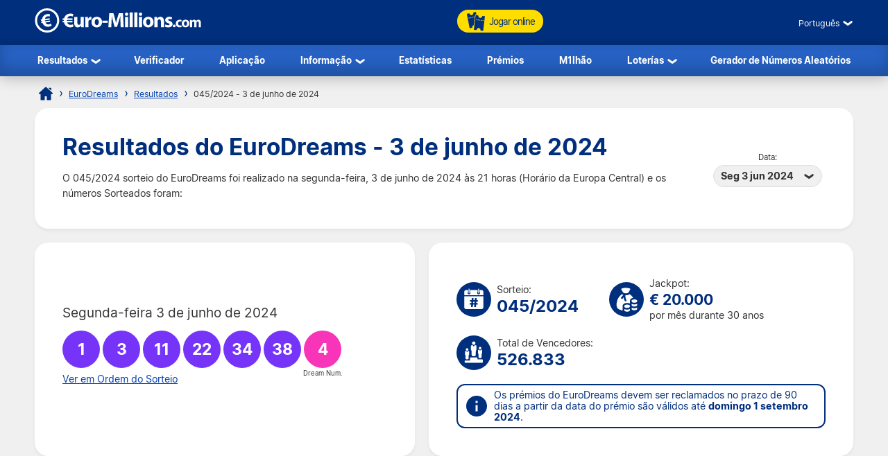

--- FILE ---
content_type: text/html; charset=utf-8
request_url: https://www.euro-millions.com/pt/eurodreams/resultados/03-06-2024
body_size: 10203
content:

<!DOCTYPE html>
<html lang="pt">
<head>

	<title>Resultados do EuroDreams: segunda-feira, 3 de junho de 2024</title>
	<meta http-equiv="Content-Type" content="text/html; charset=utf-8">
	<meta name="description" content="Veja o resultado do EuroDreams para segunda-feira, 3 de junho de 2024 com chave vencedora e prêmios. Número do Sorteio: 045/2024.">
	<meta name="keywords" content="resultados do eurodreams 03.06.2024, sorteio número 045/2024, 3 junho 2024">
	<meta name="author" content="Euro-Millions.com">
	<meta name="format-detection" content="telephone=no">
	<meta name="HandheldFriendly" content="True">
	<meta name="viewport" content="width=device-width, initial-scale=1">
	
	<link rel="alternate" hreflang="x-default" href="https://www.euro-millions.com/eurodreams/results/03-06-2024">
<link rel="alternate" hreflang="fr" href="https://www.euro-millions.com/fr/eurodreams/resultats/03-06-2024">
<link rel="alternate" hreflang="de" href="https://www.euro-millions.com/de/eurodreams/gewinnzahlen/03-06-2024">
<link rel="alternate" hreflang="pt" href="https://www.euro-millions.com/pt/eurodreams/resultados/03-06-2024">
<link rel="alternate" hreflang="es" href="https://www.euro-millions.com/es/eurodreams/resultados/03-06-2024">

	
	
		<meta property="og:title" content="Resultados do EuroDreams: segunda-feira, 3 de junho de 2024">
		<meta property="og:description" content="Veja o resultado do EuroDreams para segunda-feira, 3 de junho de 2024 com chave vencedora e prêmios. Número do Sorteio: 045/2024.">
		<meta property="og:type" content="website">
		<meta property="og:url" content="https://www.euro-millions.com/pt/eurodreams/resultados/03-06-2024">
		<meta property="og:site_name" content="EuroMillions">
		<meta property="og:image" content="https://www.euro-millions.com/images/facebook-shared-image.jpg">
		<meta property="fb:app_id" content="124973790926555">
		<meta property="fb:admins" content="100001278704026">
	
	
	<link rel="apple-touch-icon" href="/apple-touch-icon.png">
	<link rel="shortcut icon" type="image/x-icon" href="/favicon.ico">
	<link rel="preload" href="/fonts/inter-regular.woff2" as="font" crossorigin="anonymous">
	<link rel="preload" href="/fonts/inter-bold.woff2" as="font" crossorigin="anonymous">
	
	<style>
		@font-face {
			font-family: inter; font-weight: 400; font-style: normal; font-display: swap;
			src: url(/fonts/inter-regular.woff2) format("woff2"), url(/fonts/inter-regular.woff) format("woff"), url(/fonts/inter-regular.ttf) format("truetype");
		}
		@font-face {
			font-family: inter; font-weight: 500 700; font-style: normal; font-display: swap;
			src: url(/fonts/inter-bold.woff2) format("woff2"), url(/fonts/inter-bold.woff) format("woff"), url(/fonts/inter-bold.ttf) format("truetype");
		}
	</style>
	
	<link href="/css/style?v=osCudacpOTEu-p6hxGNkRJLlqUgcLwayJSpFeg9m2wY1" rel="stylesheet"/>

	
	
	<script>
		function addLoadEvent(e){var t=window.onload;if(typeof window.onload!="function"){window.onload=e}else{window.onload=function(){if(t){t()}e()}}};
		function addResizeEvent(e){var t=window.onresize;if(typeof window.onresize!="function"){window.onresize=e}else{window.onresize=function(){if(t){t()}e()}}};
	</script>
	
	<link rel="amphtml" href="https://www.euro-millions.com/amp/pt/eurodreams/resultados/03-06-2024">
<link rel="canonical" href="https://www.euro-millions.com/pt/eurodreams/resultados/03-06-2024">


	<script async src="https://www.googletagmanager.com/gtag/js?id=G-L4TC4TYLBM"></script>
	<script>
		window.dataLayer=window.dataLayer||[];
		function gtag(){dataLayer.push(arguments);}
		gtag('js',new Date());
		gtag('config','G-L4TC4TYLBM');
	</script>
	
	<script>addLoadEvent(function(){ setTimeout(function(){ document.getElementById("autoAds").src="https://pagead2.googlesyndication.com/pagead/js/adsbygoogle.js?client=ca-pub-1256563260643852"; }, 5000); });</script>
	<script async id="autoAds" crossorigin="anonymous"></script>
	
</head>

<body>

	
	
	<header>
	
		<div class="inner fx btwn acen">
		
			<div itemscope itemtype="http://schema.org/Organization" id="logo">
				<a itemprop="url" href="/pt/" title="EuroMillions">
					<img itemprop="logo" src="/images/layout/logo.svg" alt="Euro-Millions.com" width="240" height="35">
				</a>
			</div>
			
			<ul id="playNav">
				<li class="mobileXS"><a href="/pt/resultados" title="Resultados do Euromilhões"><img src="/images/icons/results.svg" alt="Icon">Resultados</a></li>
				<li class="mobileXS"><a href="/pt/verificador" title="Verificador do Euromilhões"><img src="/images/icons/checker.svg" alt="Icon">Verificador</a></li>
				<li class="tickets"><a href="/pt/jogar" title="Jogue no Euromilhões online"><img src="/images/icons/tickets-blue.svg" alt="Icon" class="spin">Jogar online</a></li>
			</ul>
			
			<div class="fx acen">
				

	 <div class="languages">
		<div class="current desktop">Português</div>
		<div class="current mobile">PT</div>
		<ul class="langs">
			
					<li><a href="/eurodreams/results/03-06-2024" title="View this page in English" class="en">English</a></li>
				
					<li><a href="/fr/eurodreams/resultats/03-06-2024" title="Voir cette page en français" class="fr">Français</a></li>
				
					<li class="grey" title="Diese Seite ist derzeit nicht verfügbar in Deutsch">Deutsch (AT)</li>
				
					<li class="grey" title="Diese Seite ist derzeit nicht verfügbar in Deutsch">Deutsch (CH)</li>
				
					<li><a href="/de/eurodreams/gewinnzahlen/03-06-2024" title="Sehen Sie diese Seite in Deutsch" class="de">Deutsch</a></li>
				
					<li><a href="/pt/eurodreams/resultados/03-06-2024" title="Leia esta página em Português" class="pt">Português</a></li>
				
					<li><a href="/es/eurodreams/resultados/03-06-2024" title="Ver esta página en español" class="es">Español</a></li>
				
					<li class="grey" title="Pagina non disponibile in italiano">Italiano</li>
				
					<li class="grey" title="Sidan inte tillgänglig på svenska">Svenska</li>
				
					<li class="grey" title="Эта страница не доступна на русском языке">Русский</li>
				
					<li class="grey" title="Strona nie jest dostepna w jezyku polskim">Polski</li>
				
					<li class="grey" title="在中国的页不可用">中文</li>
				
					<li class="grey" title="This page is not available in Arabic">العربية</li>
				
					<li class="grey" title="Această pagină nu este disponibilă în limba română">Română</li>
				
		</ul>
	</div>
	

				<div id="menuOpen"><span>&#9776;</span></div>
			</div>
			
		</div>
		
		<nav>
			<ul class="inner">
				<li class="sub">
					<a href="/pt/resultados" title="Resultados do Euromilhões">Resultados</a>
					<span class="openSub mobile">+</span>
					<ul>
						<li><a href="/pt/resultados/06-01-2026" title="Último resultado Euromilhões">O Último Resultado</a></li>
						 
							<li><a href="/pt/millionaire-maker" title="EuroMillions Rifa Milionária">UK Rifa Milionária</a></li>
						
						<li><a href="/pt/eurojackpot/resultados" title="Último resultado Eurojackpot">Resultados do Eurojackpot</a></li>
						<li><a href="/pt/eurodreams/resultados" title="Últimos resultados da EuroDreams">Resultados da EuroDreams</a></li>
					</ul>
				</li>
				<li><a href="/pt/verificador" title="Verificador do Euromilhões">Verificador</a></li>
				<li><a href="/pt/app" title="Aplicação da Lotaria do Euromilhões">Aplicação</a></li> 
				<li class="sub">
					<a href="/pt/informacao" title="Informação">Informação</a>
					<span class="openSub mobile">+</span>
					<ul>
						<li><a href="/pt/como-jogar" title="Como jogar no Euromilhões">Como jogar no Euromilhões</a></li>
						<li><a href="/pt/faqs" title="FAQ Euromilhões">FAQ</a></li>
						<li><a href="/pt/contacto" title="Contactar o Euro-Millions.com">Contactar</a></li>
					</ul>
				</li>
				<li><a href="/pt/estatisticas" title="Estatísticas do Euromilhões">Estatísticas</a></li>
				<li><a href="/pt/premios" title="Prémios do Euromilhões">Prémios</a></li>
				<li><a href="/pt/m1lhao" title="Sorteio do M1lhão">M1lhão</a></li>
				<li class="sub">
					<a href="#" class="no-link">Loterías</a>
					<span class="openSub mobile">+</span>
					<ul>
						<li><a href="/pt/eurojackpot" title="Eurojackpot">Eurojackpot</a></li>
						<li><a href="/pt/eurodreams" title="EuroDreams">EuroDreams</a></li>
						<li><a href="/pt/totoloto" title="Totoloto">Totoloto</a></li>
						<li><a href="/pt/loto-francesa" title="Loto francês">Loto francês</a></li>
					</ul>
				</li>
				<li><a href="/pt/gerador" title="Gerador Aleatório de Números do Euromilhões">Gerador de Números Aleatórios</a></li>
			</ul>
		</nav>
			
	</header>
	
	<div id="main">
	

<div id="content">

	<ol id="breadcrumb" itemscope itemtype="http://schema.org/BreadcrumbList"> 
		<li itemprop="itemListElement" itemscope itemtype="http://schema.org/ListItem"><a href="/pt/" title="Euromilhões" itemprop="item"><span itemprop="name">Página inicial</span></a><meta itemprop="position" content="1"></li>
		<li itemprop="itemListElement" itemscope itemtype="http://schema.org/ListItem"><a href="/pt/eurodreams" title="EuroDreams" itemprop="item"><span itemprop="name">EuroDreams</span></a><meta itemprop="position" content="2"></li> 
		<li itemprop="itemListElement" itemscope itemtype="http://schema.org/ListItem"><a href="/pt/eurodreams/resultados" title="Resultados do EuroDreams" itemprop="item"><span itemprop="name">Resultados</span></a><meta itemprop="position" content="3"></li> 
		<li>045/2024 - 3 de junho de 2024</li>
	</ol>
	
	<div class="box">
	
		<div class="fx btwn acen wrapSM">
			<div>
				<h1>Resultados do EuroDreams - 3 de junho de 2024</h1>
				<p style="padding-right: 10px;">
					
						O 045/2024 sorteio do EuroDreams foi realizado na segunda-feira, 3 de junho de 2024 às 21 horas  (Horário da Europa Central) e os números Sorteados foram:
					
				</p>
			</div>
			
				<div class="nowrap centred smFull" style="padding: 5px;">
					<span style="font-size: 0.8em;">Data:</span><br>
					<div class="dropdown">
						<span>Seg 3 jun 2024</span>
						<ul>
							
								<li><a href="/pt/eurodreams/resultados/05-01-2026" title="Mais detalhes do Premiação do sorteio de 5 de janeiro de 2026">Seg 5 jan 2026</a></li>
							
								<li><a href="/pt/eurodreams/resultados/01-01-2026" title="Mais detalhes do Premiação do sorteio de 1 de janeiro de 2026">Qui 1 jan 2026</a></li>
							
								<li><a href="/pt/eurodreams/resultados/29-12-2025" title="Mais detalhes do Premiação do sorteio de 29 de dezembro de 2025">Seg 29 dez 2025</a></li>
							
								<li><a href="/pt/eurodreams/resultados/25-12-2025" title="Mais detalhes do Premiação do sorteio de 25 de dezembro de 2025">Qui 25 dez 2025</a></li>
							
								<li><a href="/pt/eurodreams/resultados/22-12-2025" title="Mais detalhes do Premiação do sorteio de 22 de dezembro de 2025">Seg 22 dez 2025</a></li>
							
								<li><a href="/pt/eurodreams/resultados/18-12-2025" title="Mais detalhes do Premiação do sorteio de 18 de dezembro de 2025">Qui 18 dez 2025</a></li>
							
								<li><a href="/pt/eurodreams/resultados/15-12-2025" title="Mais detalhes do Premiação do sorteio de 15 de dezembro de 2025">Seg 15 dez 2025</a></li>
							
								<li><a href="/pt/eurodreams/resultados/11-12-2025" title="Mais detalhes do Premiação do sorteio de 11 de dezembro de 2025">Qui 11 dez 2025</a></li>
							
								<li><a href="/pt/eurodreams/resultados/08-12-2025" title="Mais detalhes do Premiação do sorteio de 8 de dezembro de 2025">Seg 8 dez 2025</a></li>
							
								<li><a href="/pt/eurodreams/resultados/04-12-2025" title="Mais detalhes do Premiação do sorteio de 4 de dezembro de 2025">Qui 4 dez 2025</a></li>
							
								<li><a href="/pt/eurodreams/resultados/01-12-2025" title="Mais detalhes do Premiação do sorteio de 1 de dezembro de 2025">Seg 1 dez 2025</a></li>
							
								<li><a href="/pt/eurodreams/resultados/27-11-2025" title="Mais detalhes do Premiação do sorteio de 27 de novembro de 2025">Qui 27 nov 2025</a></li>
							
								<li><a href="/pt/eurodreams/resultados/24-11-2025" title="Mais detalhes do Premiação do sorteio de 24 de novembro de 2025">Seg 24 nov 2025</a></li>
							
								<li><a href="/pt/eurodreams/resultados/20-11-2025" title="Mais detalhes do Premiação do sorteio de 20 de novembro de 2025">Qui 20 nov 2025</a></li>
							
								<li><a href="/pt/eurodreams/resultados/17-11-2025" title="Mais detalhes do Premiação do sorteio de 17 de novembro de 2025">Seg 17 nov 2025</a></li>
							
								<li><a href="/pt/eurodreams/resultados/13-11-2025" title="Mais detalhes do Premiação do sorteio de 13 de novembro de 2025">Qui 13 nov 2025</a></li>
							
								<li><a href="/pt/eurodreams/resultados/10-11-2025" title="Mais detalhes do Premiação do sorteio de 10 de novembro de 2025">Seg 10 nov 2025</a></li>
							
						</ul>
					</div>
				</div>
			
		</div>
		
	</div>
	
	
	
	<div class="fx btwn wrapSM">
	
		<div class="box half fx col jcen">	
		
			<div class="resultInfo">
				
				<div class="h3" style="color: #333; font-weight: 400;">Segunda-feira 3 de junho de 2024</div>
				
				<ul class="balls" id="ballsAscending">
					
						<li class="resultBall eurodreams ball">1</li>
					
						<li class="resultBall eurodreams ball">3</li>
					
						<li class="resultBall eurodreams ball">11</li>
					
						<li class="resultBall eurodreams ball">22</li>
					
						<li class="resultBall eurodreams ball">34</li>
					
						<li class="resultBall eurodreams ball">38</li>
					
						<li class="resultBall eurodreams dream-number">4</li>
					
				</ul>
		
				
	
					<ul class="balls" id="ballsDrawn" style="display:none">
						
							<li class="resultBall eurodreams ball">22</li>
						
							<li class="resultBall eurodreams ball">1</li>
						
							<li class="resultBall eurodreams ball">38</li>
						
							<li class="resultBall eurodreams ball">3</li>
						
							<li class="resultBall eurodreams ball">11</li>
						
							<li class="resultBall eurodreams ball">34</li>
						
							<li class="resultBall eurodreams dream-number">4</li>
						
					</ul>
					
					<script>
						function BallOrder(obj) {
							if (!obj.drawn) {
								document.getElementById("ballsAscending").style.display = "none";
								document.getElementById("ballsDrawn").style.display = "";
								obj.innerHTML = "Ver em Ordem Ascendente";
								if (window.ga) ga("send","event","Button","Individual Results","Display in ascending order");
								obj.drawn = true;
							} else {
								document.getElementById("ballsAscending").style.display = "";
								document.getElementById("ballsDrawn").style.display = "none";
								obj.innerHTML = "Ver em Ordem do Sorteio";
								if (window.ga) ga("send","event","Button","Individual Results","Display in drawn order");
								obj.drawn = false;
							}
						}
					</script>
				
					
						<a href="javascript:void(0)" onclick="BallOrder(this)" id="BallOrderLink" style="display: block; padding-bottom: 10px;">Ver em Ordem do Sorteio</a>
					
			
			</div>
			
		</div>
			
		
		
		<div class="box halfPlus">
		
			<div class="drawInfo">
		
				<div class="fx wrapSM">

					
						<div class="fx acen dInfo">
							<img src="/images/icons/draw-number.svg" alt="Icon" width="50" height="50" style="margin-right: 8px;">
							<div>
								Sorteio:
								<div class="title2">045/2024</div>
							</div>
						</div>
					
						<div class="fx acen dInfo">
							<img src="/images/icons/jackpot.svg" alt="Icon" width="50" height="50" style="margin-right: 8px;">
							<div>
								Jackpot:
								<div class="title2" style="font-size: 1.5em;">&euro; 20.000</div>
								por mês durante 30 anos
							</div>
						</div>
					
				
				</div>
			
				<div class="fx wrapSM">
				
					
						<div class="fx acen dInfo">
							<img src="/images/icons/total-winners.svg" alt="Icon" width="50" height="50" style="margin-right: 8px;">
							<div>
								Total de Vencedores:
								<div class="title2">526.833</div>
							</div>
						</div>
					
				
				</div>
		
				<div class="info" style="margin: 10px 0 0;">
					<span>Os prémios do EuroDreams devem ser reclamados no prazo de 90 dias  a partir da data do prémio são válidos até <strong>domingo 1 setembro 2024</strong>.</span>
				</div>
			
			</div>
			
		</div>
		
	</div>
	
	
	
	
		<div class="box">
	
			

				<div class="fx btwn acen wrapSM">
					<h2 style="margin-bottom: 0;">Distribuição dos preços</h2>
					<div class="nowrap" style="padding: 10px 0;">
						<span style="font-size: 0.8em;">País:</span>
						<div class="dropdown">
							<span>
								
									<img src="/images/flags/eu.svg" alt="Flag" width="28" height="28" loading="lazy">
									Total
								
							</span>
							<ul class="tabs">
								
									<li>
										<a href="#PrizeAT">
											<img src="/images/flags/at.svg" alt="Flag" width="28" height="28" loading="lazy"> Áustria
										</a>
									</li>
								
									<li>
										<a href="#PrizeBE">
											<img src="/images/flags/be.svg" alt="Flag" width="28" height="28" loading="lazy"> Bélgica
										</a>
									</li>
								
									<li>
										<a href="#PrizeES">
											<img src="/images/flags/es.svg" alt="Flag" width="28" height="28" loading="lazy"> Espanha
										</a>
									</li>
								
									<li>
										<a href="#PrizeFR">
											<img src="/images/flags/fr.svg" alt="Flag" width="28" height="28" loading="lazy"> França
										</a>
									</li>
								
									<li>
										<a href="#PrizeIE">
											<img src="/images/flags/ie.svg" alt="Flag" width="28" height="28" loading="lazy"> Irlanda
										</a>
									</li>
								
									<li>
										<a href="#PrizeLU">
											<img src="/images/flags/lu.svg" alt="Flag" width="28" height="28" loading="lazy"> Luxemburgo
										</a>
									</li>
								
									<li>
										<a href="#PrizePT">
											<img src="/images/flags/pt.svg" alt="Flag" width="28" height="28" loading="lazy"> Portugal
										</a>
									</li>
								
									<li>
										<a href="#PrizeCH">
											<img src="/images/flags/ch.svg" alt="Flag" width="28" height="28" loading="lazy"> Suíça
										</a>
									</li>
								
									<li>
										<a href="#PrizeTotals" class="active">
											<img src="/images/flags/eu.svg" alt="Flag" width="28" height="28" loading="lazy"> Total
										</a>
									</li>
								
							</ul>
						</div>
					</div>
				</div>
			
			
			
				<div id="PrizeFR">
				
					

						<table class="breakdown mobFormat">
							<thead>
								<tr>
									<th>Números Combinados</th>
									<th class="righty">Prémio Por Vencedor</th>
									
										<th class="righty">Vencedores Franceses</th>
									
										<th class="righty">Valor Disponível do Prémio</th>
									
									<th class="righty">Total de Vencedores</th>
								</tr>
							</thead>
							<tbody>
								
									<tr>
										<td data-title="Números Combinados" class="colour">
											<span class="prizeName"><span class="eurodreams-ball">6 </span> + <span class="eurodreams-dream-number">1</span></span></span>
										</td>
										<td data-title="Prémio Por Vencedor" class="righty">
											&euro; 20.000,00
											
												<br><span style="font-size: 0.8em;">por mês durante 30 anos</span>
											
										</td>
										
											<td data-title="Vencedores Franceses" class="righty">
												0
												
											</td>
										
											<td data-title="Valor Disponível do Prémio" class="righty">
												&euro; 0,00
												
											</td>
										
										<td data-title="Total de Vencedores" class="righty">
											0
											
										</td>
									</tr>
								
									<tr>
										<td data-title="Números Combinados" class="colour">
											<span class="prizeName"><span class="eurodreams-ball">6</span></span>
										</td>
										<td data-title="Prémio Por Vencedor" class="righty">
											&euro; 2.000,00
											
												<br><span style="font-size: 0.8em;">por mês durante 5 anos</span>
											
										</td>
										
											<td data-title="Vencedores Franceses" class="righty">
												0
												
											</td>
										
											<td data-title="Valor Disponível do Prémio" class="righty">
												&euro; 0,00
												
											</td>
										
										<td data-title="Total de Vencedores" class="righty">
											0
											
										</td>
									</tr>
								
									<tr>
										<td data-title="Números Combinados" class="colour">
											<span class="prizeName"><span class="eurodreams-ball">5</span></span>
										</td>
										<td data-title="Prémio Por Vencedor" class="righty">
											&euro; 111,70
											
										</td>
										
											<td data-title="Vencedores Franceses" class="righty">
												40
												
											</td>
										
											<td data-title="Valor Disponível do Prémio" class="righty">
												&euro; 4.468,00
												
											</td>
										
										<td data-title="Total de Vencedores" class="righty">
											137
											
										</td>
									</tr>
								
									<tr>
										<td data-title="Números Combinados" class="colour">
											<span class="prizeName"><span class="eurodreams-ball">4</span></span>
										</td>
										<td data-title="Prémio Por Vencedor" class="righty">
											&euro; 47,30
											
										</td>
										
											<td data-title="Vencedores Franceses" class="righty">
												1.160
												
											</td>
										
											<td data-title="Valor Disponível do Prémio" class="righty">
												&euro; 54.868,00
												
											</td>
										
										<td data-title="Total de Vencedores" class="righty">
											5.192
											
										</td>
									</tr>
								
									<tr>
										<td data-title="Números Combinados" class="colour">
											<span class="prizeName"><span class="eurodreams-ball">3</span></span>
										</td>
										<td data-title="Prémio Por Vencedor" class="righty">
											&euro; 6,00
											
										</td>
										
											<td data-title="Vencedores Franceses" class="righty">
												23.979
												
											</td>
										
											<td data-title="Valor Disponível do Prémio" class="righty">
												&euro; 143.874,00
												
											</td>
										
										<td data-title="Total de Vencedores" class="righty">
											75.196
											
										</td>
									</tr>
								
									<tr>
										<td data-title="Números Combinados" class="colour">
											<span class="prizeName"><span class="eurodreams-ball">2</span></span>
										</td>
										<td data-title="Prémio Por Vencedor" class="righty">
											&euro; 2,50
											
										</td>
										
											<td data-title="Vencedores Franceses" class="righty">
												142.299
												
											</td>
										
											<td data-title="Valor Disponível do Prémio" class="righty">
												&euro; 355.747,50
												
											</td>
										
										<td data-title="Total de Vencedores" class="righty">
											446.308
											
										</td>
									</tr>
								
									<tr class="totals">
										<td data-title="Números Combinados" class="colour">
											<span class="prizeName">Totals</span>
										</td>
										<td data-title="Prémio Por Vencedor" class="righty">
											
												-
											
										</td>
										
											<td data-title="Vencedores Franceses" class="righty">
												167.478
												
											</td>
										
											<td data-title="Valor Disponível do Prémio" class="righty">
												&euro; 558.957,50
												
											</td>
										
										<td data-title="Total de Vencedores" class="righty">
											526.833
												
										</td>
									</tr>
								
							</tbody>
						</table>
					
					
				
				</div>
			
			
			
				<div id="PrizeES">
				
					

						<table class="breakdown mobFormat">
							<thead>
								<tr>
									<th>Números Combinados</th>
									<th class="righty">Prémio Por Vencedor</th>
									
										<th class="righty">Vencedores Espanhóis</th>
									
										<th class="righty">Valor Disponível do Prémio</th>
									
									<th class="righty">Total de Vencedores</th>
								</tr>
							</thead>
							<tbody>
								
									<tr>
										<td data-title="Números Combinados" class="colour">
											<span class="prizeName"><span class="eurodreams-ball">6 </span> + <span class="eurodreams-dream-number">1</span></span></span>
										</td>
										<td data-title="Prémio Por Vencedor" class="righty">
											&euro; 20.000,00
											
												<br><span style="font-size: 0.8em;">por mês durante 30 anos</span>
											
										</td>
										
											<td data-title="Vencedores Espanhóis" class="righty">
												0
												
											</td>
										
											<td data-title="Valor Disponível do Prémio" class="righty">
												&euro; 0,00
												
											</td>
										
										<td data-title="Total de Vencedores" class="righty">
											0
											
										</td>
									</tr>
								
									<tr>
										<td data-title="Números Combinados" class="colour">
											<span class="prizeName"><span class="eurodreams-ball">6</span></span>
										</td>
										<td data-title="Prémio Por Vencedor" class="righty">
											&euro; 2.000,00
											
												<br><span style="font-size: 0.8em;">por mês durante 5 anos</span>
											
										</td>
										
											<td data-title="Vencedores Espanhóis" class="righty">
												0
												
											</td>
										
											<td data-title="Valor Disponível do Prémio" class="righty">
												&euro; 0,00
												
											</td>
										
										<td data-title="Total de Vencedores" class="righty">
											0
											
										</td>
									</tr>
								
									<tr>
										<td data-title="Números Combinados" class="colour">
											<span class="prizeName"><span class="eurodreams-ball">5</span></span>
										</td>
										<td data-title="Prémio Por Vencedor" class="righty">
											&euro; 111,71
											
										</td>
										
											<td data-title="Vencedores Espanhóis" class="righty">
												28
												
											</td>
										
											<td data-title="Valor Disponível do Prémio" class="righty">
												&euro; 3.127,88
												
											</td>
										
										<td data-title="Total de Vencedores" class="righty">
											137
											
										</td>
									</tr>
								
									<tr>
										<td data-title="Números Combinados" class="colour">
											<span class="prizeName"><span class="eurodreams-ball">4</span></span>
										</td>
										<td data-title="Prémio Por Vencedor" class="righty">
											&euro; 47,38
											
										</td>
										
											<td data-title="Vencedores Espanhóis" class="righty">
												1.035
												
											</td>
										
											<td data-title="Valor Disponível do Prémio" class="righty">
												&euro; 49.038,30
												
											</td>
										
										<td data-title="Total de Vencedores" class="righty">
											5.192
											
										</td>
									</tr>
								
									<tr>
										<td data-title="Números Combinados" class="colour">
											<span class="prizeName"><span class="eurodreams-ball">3</span></span>
										</td>
										<td data-title="Prémio Por Vencedor" class="righty">
											&euro; 6,08
											
										</td>
										
											<td data-title="Vencedores Espanhóis" class="righty">
												16.004
												
											</td>
										
											<td data-title="Valor Disponível do Prémio" class="righty">
												&euro; 97.304,32
												
											</td>
										
										<td data-title="Total de Vencedores" class="righty">
											75.196
											
										</td>
									</tr>
								
									<tr>
										<td data-title="Números Combinados" class="colour">
											<span class="prizeName"><span class="eurodreams-ball">2</span></span>
										</td>
										<td data-title="Prémio Por Vencedor" class="righty">
											&euro; 2,50
											
										</td>
										
											<td data-title="Vencedores Espanhóis" class="righty">
												95.730
												
											</td>
										
											<td data-title="Valor Disponível do Prémio" class="righty">
												&euro; 239.325,00
												
											</td>
										
										<td data-title="Total de Vencedores" class="righty">
											446.308
											
										</td>
									</tr>
								
									<tr class="totals">
										<td data-title="Números Combinados" class="colour">
											<span class="prizeName">Totals</span>
										</td>
										<td data-title="Prémio Por Vencedor" class="righty">
											
												-
											
										</td>
										
											<td data-title="Vencedores Espanhóis" class="righty">
												112.797
												
											</td>
										
											<td data-title="Valor Disponível do Prémio" class="righty">
												&euro; 388.795,50
												
											</td>
										
										<td data-title="Total de Vencedores" class="righty">
											526.833
											
										</td>
									</tr>
								
							</tbody>
						</table>
					
					
				
				</div>
			
			
			
				<div id="PrizeIE">
				
					

						<table class="breakdown mobFormat">
							<thead>
								<tr>
									<th>Números Combinados</th>
									<th class="righty">Prémio Por Vencedor</th>
									
										<th class="righty">Vencedores Irlandeses</th>
									
										<th class="righty">Valor Disponível do Prémio</th>
									
									<th class="righty">Total de Vencedores</th>
								</tr>
							</thead>
							<tbody>
								
									<tr>
										<td data-title="Números Combinados" class="colour">
											<span class="prizeName"><span class="eurodreams-ball">6 </span> + <span class="eurodreams-dream-number">1</span></span></span>
										</td>
										<td data-title="Prémio Por Vencedor" class="righty">
											&euro; 20.000,00
											
												<br><span style="font-size: 0.8em;">por mês durante 30 anos</span>
											
										</td>
										
											<td data-title="Vencedores Irlandeses" class="righty">
												0
												
											</td>
										
											<td data-title="Valor Disponível do Prémio" class="righty">
												&euro; 0,00
												
											</td>
										
										<td data-title="Total de Vencedores" class="righty">
											0
											
										</td>
									</tr>
								
									<tr>
										<td data-title="Números Combinados" class="colour">
											<span class="prizeName"><span class="eurodreams-ball">6</span></span>
										</td>
										<td data-title="Prémio Por Vencedor" class="righty">
											&euro; 2.000,00
											
												<br><span style="font-size: 0.8em;">por mês durante 5 anos</span>
											
										</td>
										
											<td data-title="Vencedores Irlandeses" class="righty">
												0
												
											</td>
										
											<td data-title="Valor Disponível do Prémio" class="righty">
												&euro; 0,00
												
											</td>
										
										<td data-title="Total de Vencedores" class="righty">
											0
											
										</td>
									</tr>
								
									<tr>
										<td data-title="Números Combinados" class="colour">
											<span class="prizeName"><span class="eurodreams-ball">5</span></span>
										</td>
										<td data-title="Prémio Por Vencedor" class="righty">
											&euro; 112,00
											
										</td>
										
											<td data-title="Vencedores Irlandeses" class="righty">
												8
												
											</td>
										
											<td data-title="Valor Disponível do Prémio" class="righty">
												&euro; 896,00
												
											</td>
										
										<td data-title="Total de Vencedores" class="righty">
											137
											
										</td>
									</tr>
								
									<tr>
										<td data-title="Números Combinados" class="colour">
											<span class="prizeName"><span class="eurodreams-ball">4</span></span>
										</td>
										<td data-title="Prémio Por Vencedor" class="righty">
											&euro; 47,00
											
										</td>
										
											<td data-title="Vencedores Irlandeses" class="righty">
												329
												
											</td>
										
											<td data-title="Valor Disponível do Prémio" class="righty">
												&euro; 15.463,00
												
											</td>
										
										<td data-title="Total de Vencedores" class="righty">
											5.192
											
										</td>
									</tr>
								
									<tr>
										<td data-title="Números Combinados" class="colour">
											<span class="prizeName"><span class="eurodreams-ball">3</span></span>
										</td>
										<td data-title="Prémio Por Vencedor" class="righty">
											&euro; 6,00
											
										</td>
										
											<td data-title="Vencedores Irlandeses" class="righty">
												4.256
												
											</td>
										
											<td data-title="Valor Disponível do Prémio" class="righty">
												&euro; 25.536,00
												
											</td>
										
										<td data-title="Total de Vencedores" class="righty">
											75.196
											
										</td>
									</tr>
								
									<tr>
										<td data-title="Números Combinados" class="colour">
											<span class="prizeName"><span class="eurodreams-ball">2</span></span>
										</td>
										<td data-title="Prémio Por Vencedor" class="righty">
											&euro; 2,50
											
										</td>
										
											<td data-title="Vencedores Irlandeses" class="righty">
												25.029
												
											</td>
										
											<td data-title="Valor Disponível do Prémio" class="righty">
												&euro; 62.572,50
												
											</td>
										
										<td data-title="Total de Vencedores" class="righty">
											446.308
											
										</td>
									</tr>
								
									<tr class="totals">
										<td data-title="Números Combinados" class="colour">
											<span class="prizeName">Totals</span>
										</td>
										<td data-title="Prémio Por Vencedor" class="righty">
											
												-
											
										</td>
										
											<td data-title="Vencedores Irlandeses" class="righty">
												29.622
												
											</td>
										
											<td data-title="Valor Disponível do Prémio" class="righty">
												&euro; 104.467,50
												
											</td>
										
										<td data-title="Total de Vencedores" class="righty">
											526.833
											
										</td>
									</tr>
								
							</tbody>
						</table>
					
					
				
				</div>
			
			
			
				<div id="PrizePT">
				
					

						<table class="breakdown mobFormat">
							<thead>
								<tr>
									<th>Números Combinados</th>
									<th class="righty">Prémio Por Vencedor</th>
									
										<th class="righty">Vencedores Portugueses</th>
									
										<th class="righty">Valor Disponível do Prémio</th>
									
									<th class="righty">Total de Vencedores</th>
								</tr>
							</thead>
							<tbody>
								
									<tr>
										<td data-title="Números Combinados" class="colour">
											<span class="prizeName"><span class="eurodreams-ball">6 </span> + <span class="eurodreams-dream-number">1</span></span></span>
										</td>
										<td data-title="Prémio Por Vencedor" class="righty">
											&euro; 20.000,00
											
												<br><span style="font-size: 0.8em;">por mês durante 30 anos</span>
											
										</td>
										
											<td data-title="Vencedores Portugueses" class="righty">
												0
												
											</td>
										
											<td data-title="Valor Disponível do Prémio" class="righty">
												&euro; 0,00
												
											</td>
										
										<td data-title="Total de Vencedores" class="righty">
											0
											
										</td>
									</tr>
								
									<tr>
										<td data-title="Números Combinados" class="colour">
											<span class="prizeName"><span class="eurodreams-ball">6</span></span>
										</td>
										<td data-title="Prémio Por Vencedor" class="righty">
											&euro; 2.000,00
											
												<br><span style="font-size: 0.8em;">por mês durante 5 anos</span>
											
										</td>
										
											<td data-title="Vencedores Portugueses" class="righty">
												0
												
											</td>
										
											<td data-title="Valor Disponível do Prémio" class="righty">
												&euro; 0,00
												
											</td>
										
										<td data-title="Total de Vencedores" class="righty">
											0
											
										</td>
									</tr>
								
									<tr>
										<td data-title="Números Combinados" class="colour">
											<span class="prizeName"><span class="eurodreams-ball">5</span></span>
										</td>
										<td data-title="Prémio Por Vencedor" class="righty">
											&euro; 111,71
											
										</td>
										
											<td data-title="Vencedores Portugueses" class="righty">
												27
												
											</td>
										
											<td data-title="Valor Disponível do Prémio" class="righty">
												&euro; 3.016,17
												
											</td>
										
										<td data-title="Total de Vencedores" class="righty">
											137
											
										</td>
									</tr>
								
									<tr>
										<td data-title="Números Combinados" class="colour">
											<span class="prizeName"><span class="eurodreams-ball">4</span></span>
										</td>
										<td data-title="Prémio Por Vencedor" class="righty">
											&euro; 47,38
											
										</td>
										
											<td data-title="Vencedores Portugueses" class="righty">
												831
												
											</td>
										
											<td data-title="Valor Disponível do Prémio" class="righty">
												&euro; 39.372,78
												
											</td>
										
										<td data-title="Total de Vencedores" class="righty">
											5.192
											
										</td>
									</tr>
								
									<tr>
										<td data-title="Números Combinados" class="colour">
											<span class="prizeName"><span class="eurodreams-ball">3</span></span>
										</td>
										<td data-title="Prémio Por Vencedor" class="righty">
											&euro; 6,08
											
										</td>
										
											<td data-title="Vencedores Portugueses" class="righty">
												11.239
												
											</td>
										
											<td data-title="Valor Disponível do Prémio" class="righty">
												&euro; 68.333,12
												
											</td>
										
										<td data-title="Total de Vencedores" class="righty">
											75.196
											
										</td>
									</tr>
								
									<tr>
										<td data-title="Números Combinados" class="colour">
											<span class="prizeName"><span class="eurodreams-ball">2</span></span>
										</td>
										<td data-title="Prémio Por Vencedor" class="righty">
											&euro; 2,50
											
										</td>
										
											<td data-title="Vencedores Portugueses" class="righty">
												66.963
												
											</td>
										
											<td data-title="Valor Disponível do Prémio" class="righty">
												&euro; 167.407,50
												
											</td>
										
										<td data-title="Total de Vencedores" class="righty">
											446.308
											
										</td>
									</tr>
								
									<tr class="totals">
										<td data-title="Números Combinados" class="colour">
											<span class="prizeName">Totals</span>
										</td>
										<td data-title="Prémio Por Vencedor" class="righty">
											
												-
											
										</td>
										
											<td data-title="Vencedores Portugueses" class="righty">
												79.060
												
											</td>
										
											<td data-title="Valor Disponível do Prémio" class="righty">
												&euro; 278.129,57
												
											</td>
										
										<td data-title="Total de Vencedores" class="righty">
											526.833
											
										</td>
									</tr>
								
							</tbody>
						</table>
					
					
				
				</div>
			
			
			
				<div id="PrizeCH">
				
					

						<table class="breakdown mobFormat">
							<thead>
								<tr>
									<th>Números Combinados</th>
									<th class="righty">Prémio Por Vencedor</th>
									
										<th class="righty">Vencedores Luxemburgueses e Suíços</th>
									
									<th class="righty">Total de Vencedores</th>
								</tr>
							</thead>
							<tbody>
								
									<tr>
										<td data-title="Números Combinados" class="colour">
											<span class="prizeName"><span class="eurodreams-ball">6 </span> + <span class="eurodreams-dream-number">1</span></span></span>
										</td>
										<td data-title="Prémio Por Vencedor" class="righty">
											CHF 22.222,00
											
												<br><span style="font-size: 0.8em;">por mês durante 30 anos</span>
											
										</td>
										
											<td data-title="Vencedores Luxemburgueses e Suíços" class="righty">
												0
												
											</td>
										
										<td data-title="Total de Vencedores" class="righty">
											0
											
										</td>
									</tr>
								
									<tr>
										<td data-title="Números Combinados" class="colour">
											<span class="prizeName"><span class="eurodreams-ball">6</span></span>
										</td>
										<td data-title="Prémio Por Vencedor" class="righty">
											CHF 2.222,00
											
												<br><span style="font-size: 0.8em;">por mês durante 5 anos</span>
											
										</td>
										
											<td data-title="Vencedores Luxemburgueses e Suíços" class="righty">
												0
												
											</td>
										
										<td data-title="Total de Vencedores" class="righty">
											0
											
										</td>
									</tr>
								
									<tr>
										<td data-title="Números Combinados" class="colour">
											<span class="prizeName"><span class="eurodreams-ball">5</span></span>
										</td>
										<td data-title="Prémio Por Vencedor" class="righty">
											CHF 154,30
											
										</td>
										
											<td data-title="Vencedores Luxemburgueses e Suíços" class="righty">
												17
												
											</td>
										
										<td data-title="Total de Vencedores" class="righty">
											137
											
										</td>
									</tr>
								
									<tr>
										<td data-title="Números Combinados" class="colour">
											<span class="prizeName"><span class="eurodreams-ball">4</span></span>
										</td>
										<td data-title="Prémio Por Vencedor" class="righty">
											CHF 65,45
											
										</td>
										
											<td data-title="Vencedores Luxemburgueses e Suíços" class="righty">
												1.028
												
											</td>
										
										<td data-title="Total de Vencedores" class="righty">
											5.192
											
										</td>
									</tr>
								
									<tr>
										<td data-title="Números Combinados" class="colour">
											<span class="prizeName"><span class="eurodreams-ball">3</span></span>
										</td>
										<td data-title="Prémio Por Vencedor" class="righty">
											CHF 8,40
											
										</td>
										
											<td data-title="Vencedores Luxemburgueses e Suíços" class="righty">
												8.053
												
											</td>
										
										<td data-title="Total de Vencedores" class="righty">
											75.196
											
										</td>
									</tr>
								
									<tr>
										<td data-title="Números Combinados" class="colour">
											<span class="prizeName"><span class="eurodreams-ball">2</span></span>
										</td>
										<td data-title="Prémio Por Vencedor" class="righty">
											CHF 3,00
											
										</td>
										
											<td data-title="Vencedores Luxemburgueses e Suíços" class="righty">
												47.070
												
											</td>
										
										<td data-title="Total de Vencedores" class="righty">
											446.308
											
										</td>
									</tr>
								
									<tr class="totals">
										<td data-title="Números Combinados" class="colour">
											<span class="prizeName">Totals</span>
										</td>
										<td data-title="Prémio Por Vencedor" class="righty">
											
												-
											
										</td>
										
											<td data-title="Vencedores Luxemburgueses e Suíços" class="righty">
												56.168
												
											</td>
										
										<td data-title="Total de Vencedores" class="righty">
											526.833
											
										</td>
									</tr>
								
							</tbody>
						</table>
					
					
				
				</div>
			
			
			
				<div id="PrizeBE">
				
					

						<table class="breakdown mobFormat">
							<thead>
								<tr>
									<th>Números Combinados</th>
									<th class="righty">Prémio Por Vencedor</th>
									
										<th class="righty">Vencedores Belgas</th>
									
										<th class="righty">Valor Disponível do Prémio</th>
									
									<th class="righty">Total de Vencedores</th>
								</tr>
							</thead>
							<tbody>
								
									<tr>
										<td data-title="Números Combinados" class="colour">
											<span class="prizeName"><span class="eurodreams-ball">6 </span> + <span class="eurodreams-dream-number">1</span></span></span>
										</td>
										<td data-title="Prémio Por Vencedor" class="righty">
											&euro; 20.000,00
											
												<br><span style="font-size: 0.8em;">por mês durante 30 anos</span>
											
										</td>
										
											<td data-title="Vencedores Belgas" class="righty">
												0
												
											</td>
										
											<td data-title="Valor Disponível do Prémio" class="righty">
												&euro; 0,00
												
											</td>
										
										<td data-title="Total de Vencedores" class="righty">
											0
											
										</td>
									</tr>
								
									<tr>
										<td data-title="Números Combinados" class="colour">
											<span class="prizeName"><span class="eurodreams-ball">6</span></span>
										</td>
										<td data-title="Prémio Por Vencedor" class="righty">
											&euro; 2.000,00
											
												<br><span style="font-size: 0.8em;">por mês durante 5 anos</span>
											
										</td>
										
											<td data-title="Vencedores Belgas" class="righty">
												0
												
											</td>
										
											<td data-title="Valor Disponível do Prémio" class="righty">
												&euro; 0,00
												
											</td>
										
										<td data-title="Total de Vencedores" class="righty">
											0
											
										</td>
									</tr>
								
									<tr>
										<td data-title="Números Combinados" class="colour">
											<span class="prizeName"><span class="eurodreams-ball">5</span></span>
										</td>
										<td data-title="Prémio Por Vencedor" class="righty">
											&euro; 111,70
											
										</td>
										
											<td data-title="Vencedores Belgas" class="righty">
												8
												
											</td>
										
											<td data-title="Valor Disponível do Prémio" class="righty">
												&euro; 893,60
												
											</td>
										
										<td data-title="Total de Vencedores" class="righty">
											137
											
										</td>
									</tr>
								
									<tr>
										<td data-title="Números Combinados" class="colour">
											<span class="prizeName"><span class="eurodreams-ball">4</span></span>
										</td>
										<td data-title="Prémio Por Vencedor" class="righty">
											&euro; 47,30
											
										</td>
										
											<td data-title="Vencedores Belgas" class="righty">
												357
												
											</td>
										
											<td data-title="Valor Disponível do Prémio" class="righty">
												&euro; 16.886,10
												
											</td>
										
										<td data-title="Total de Vencedores" class="righty">
											5.192
											
										</td>
									</tr>
								
									<tr>
										<td data-title="Números Combinados" class="colour">
											<span class="prizeName"><span class="eurodreams-ball">3</span></span>
										</td>
										<td data-title="Prémio Por Vencedor" class="righty">
											&euro; 6,00
											
										</td>
										
											<td data-title="Vencedores Belgas" class="righty">
												5.337
												
											</td>
										
											<td data-title="Valor Disponível do Prémio" class="righty">
												&euro; 32.022,00
												
											</td>
										
										<td data-title="Total de Vencedores" class="righty">
											75.196
											
										</td>
									</tr>
								
									<tr>
										<td data-title="Números Combinados" class="colour">
											<span class="prizeName"><span class="eurodreams-ball">2</span></span>
										</td>
										<td data-title="Prémio Por Vencedor" class="righty">
											&euro; 2,50
											
										</td>
										
											<td data-title="Vencedores Belgas" class="righty">
												31.475
												
											</td>
										
											<td data-title="Valor Disponível do Prémio" class="righty">
												&euro; 78.687,50
												
											</td>
										
										<td data-title="Total de Vencedores" class="righty">
											446.308
											
										</td>
									</tr>
								
									<tr class="totals">
										<td data-title="Números Combinados" class="colour">
											<span class="prizeName">Totals</span>
										</td>
										<td data-title="Prémio Por Vencedor" class="righty">
											
												-
											
										</td>
										
											<td data-title="Vencedores Belgas" class="righty">
												37.177
												
											</td>
										
											<td data-title="Valor Disponível do Prémio" class="righty">
												&euro; 128.489,20
												
											</td>
										
										<td data-title="Total de Vencedores" class="righty">
											526.833
											
										</td>
									</tr>
								
							</tbody>
						</table>
					
					
				
				</div>
			
			
			
				<div id="PrizeAT">
				
					

						<table class="breakdown mobFormat">
							<thead>
								<tr>
									<th>Números Combinados</th>
									<th class="righty">Prémio Por Vencedor</th>
									
										<th class="righty">Vencedores Austríacos</th>
									
										<th class="righty">Valor Disponível do Prémio</th>
									
									<th class="righty">Total de Vencedores</th>
								</tr>
							</thead>
							<tbody>
								
									<tr>
										<td data-title="Números Combinados" class="colour">
											<span class="prizeName"><span class="eurodreams-ball">6 </span> + <span class="eurodreams-dream-number">1</span></span></span>
										</td>
										<td data-title="Prémio Por Vencedor" class="righty">
											&euro; 20.000,00
											
												<br><span style="font-size: 0.8em;">por mês durante 30 anos</span>
											
										</td>
										
											<td data-title="Vencedores Austríacos" class="righty">
												0
												
											</td>
										
											<td data-title="Valor Disponível do Prémio" class="righty">
												&euro; 0,00
												
											</td>
										
										<td data-title="Total de Vencedores" class="righty">
											0
											
										</td>
									</tr>
								
									<tr>
										<td data-title="Números Combinados" class="colour">
											<span class="prizeName"><span class="eurodreams-ball">6</span></span>
										</td>
										<td data-title="Prémio Por Vencedor" class="righty">
											&euro; 2.000,00
											
												<br><span style="font-size: 0.8em;">por mês durante 5 anos</span>
											
										</td>
										
											<td data-title="Vencedores Austríacos" class="righty">
												0
												
											</td>
										
											<td data-title="Valor Disponível do Prémio" class="righty">
												&euro; 0,00
												
											</td>
										
										<td data-title="Total de Vencedores" class="righty">
											0
											
										</td>
									</tr>
								
									<tr>
										<td data-title="Números Combinados" class="colour">
											<span class="prizeName"><span class="eurodreams-ball">5</span></span>
										</td>
										<td data-title="Prémio Por Vencedor" class="righty">
											&euro; 111,70
											
										</td>
										
											<td data-title="Vencedores Austríacos" class="righty">
												9
												
											</td>
										
											<td data-title="Valor Disponível do Prémio" class="righty">
												&euro; 1.005,30
												
											</td>
										
										<td data-title="Total de Vencedores" class="righty">
											137
											
										</td>
									</tr>
								
									<tr>
										<td data-title="Números Combinados" class="colour">
											<span class="prizeName"><span class="eurodreams-ball">4</span></span>
										</td>
										<td data-title="Prémio Por Vencedor" class="righty">
											&euro; 47,30
											
										</td>
										
											<td data-title="Vencedores Austríacos" class="righty">
												452
												
											</td>
										
											<td data-title="Valor Disponível do Prémio" class="righty">
												&euro; 21.379,60
												
											</td>
										
										<td data-title="Total de Vencedores" class="righty">
											5.192
											
										</td>
									</tr>
								
									<tr>
										<td data-title="Números Combinados" class="colour">
											<span class="prizeName"><span class="eurodreams-ball">3</span></span>
										</td>
										<td data-title="Prémio Por Vencedor" class="righty">
											&euro; 6,00
											
										</td>
										
											<td data-title="Vencedores Austríacos" class="righty">
												6.328
												
											</td>
										
											<td data-title="Valor Disponível do Prémio" class="righty">
												&euro; 37.968,00
												
											</td>
										
										<td data-title="Total de Vencedores" class="righty">
											75.196
											
										</td>
									</tr>
								
									<tr>
										<td data-title="Números Combinados" class="colour">
											<span class="prizeName"><span class="eurodreams-ball">2</span></span>
										</td>
										<td data-title="Prémio Por Vencedor" class="righty">
											&euro; 2,50
											
										</td>
										
											<td data-title="Vencedores Austríacos" class="righty">
												37.742
												
											</td>
										
											<td data-title="Valor Disponível do Prémio" class="righty">
												&euro; 94.355,00
												
											</td>
										
										<td data-title="Total de Vencedores" class="righty">
											446.308
											
										</td>
									</tr>
								
									<tr class="totals">
										<td data-title="Números Combinados" class="colour">
											<span class="prizeName">Totals</span>
										</td>
										<td data-title="Prémio Por Vencedor" class="righty">
											
												-
											
										</td>
										
											<td data-title="Vencedores Austríacos" class="righty">
												44.531
												
											</td>
										
											<td data-title="Valor Disponível do Prémio" class="righty">
												&euro; 154.707,90
												
											</td>
										
										<td data-title="Total de Vencedores" class="righty">
											526.833
											
										</td>
									</tr>
								
							</tbody>
						</table>
					
					
				
				</div>
			
			
			
				<div id="PrizeLU">
				
					

						<table class="breakdown mobFormat">
							<thead>
								<tr>
									<th>Números Combinados</th>
									<th class="righty">Prémio Por Vencedor</th>
									
										<th class="righty">Vencedores Luxemburgueses e Suíços</th>
									
									<th class="righty">Total de Vencedores</th>
								</tr>
							</thead>
							<tbody>
								
									<tr>
										<td data-title="Números Combinados" class="colour">
											<span class="prizeName"><span class="eurodreams-ball">6 </span> + <span class="eurodreams-dream-number">1</span></span></span>
										</td>
										<td data-title="Prémio Por Vencedor" class="righty">
											&euro; 20.000,00
											
												<br><span style="font-size: 0.8em;">por mês durante 30 anos</span>
											
										</td>
										
											<td data-title="Vencedores Luxemburgueses e Suíços" class="righty">
												0
												
											</td>
										
										<td data-title="Total de Vencedores" class="righty">
											0
											
										</td>
									</tr>
								
									<tr>
										<td data-title="Números Combinados" class="colour">
											<span class="prizeName"><span class="eurodreams-ball">6</span></span>
										</td>
										<td data-title="Prémio Por Vencedor" class="righty">
											&euro; 2.000,00
											
												<br><span style="font-size: 0.8em;">por mês durante 5 anos</span>
											
										</td>
										
											<td data-title="Vencedores Luxemburgueses e Suíços" class="righty">
												0
												
											</td>
										
										<td data-title="Total de Vencedores" class="righty">
											0
											
										</td>
									</tr>
								
									<tr>
										<td data-title="Números Combinados" class="colour">
											<span class="prizeName"><span class="eurodreams-ball">5</span></span>
										</td>
										<td data-title="Prémio Por Vencedor" class="righty">
											&euro; 111,70
											
										</td>
										
											<td data-title="Vencedores Luxemburgueses e Suíços" class="righty">
												17
												
											</td>
										
										<td data-title="Total de Vencedores" class="righty">
											137
											
										</td>
									</tr>
								
									<tr>
										<td data-title="Números Combinados" class="colour">
											<span class="prizeName"><span class="eurodreams-ball">4</span></span>
										</td>
										<td data-title="Prémio Por Vencedor" class="righty">
											&euro; 47,30
											
										</td>
										
											<td data-title="Vencedores Luxemburgueses e Suíços" class="righty">
												1.028
												
											</td>
										
										<td data-title="Total de Vencedores" class="righty">
											5.192
											
										</td>
									</tr>
								
									<tr>
										<td data-title="Números Combinados" class="colour">
											<span class="prizeName"><span class="eurodreams-ball">3</span></span>
										</td>
										<td data-title="Prémio Por Vencedor" class="righty">
											&euro; 6,00
											
										</td>
										
											<td data-title="Vencedores Luxemburgueses e Suíços" class="righty">
												8.053
												
											</td>
										
										<td data-title="Total de Vencedores" class="righty">
											75.196
											
										</td>
									</tr>
								
									<tr>
										<td data-title="Números Combinados" class="colour">
											<span class="prizeName"><span class="eurodreams-ball">2</span></span>
										</td>
										<td data-title="Prémio Por Vencedor" class="righty">
											&euro; 2,50
											
										</td>
										
											<td data-title="Vencedores Luxemburgueses e Suíços" class="righty">
												47.070
												
											</td>
										
										<td data-title="Total de Vencedores" class="righty">
											446.308
											
										</td>
									</tr>
								
									<tr class="totals">
										<td data-title="Números Combinados" class="colour">
											<span class="prizeName">Totals</span>
										</td>
										<td data-title="Prémio Por Vencedor" class="righty">
											
												-
											
										</td>
										
											<td data-title="Vencedores Luxemburgueses e Suíços" class="righty">
												56.168
												
											</td>
										
										<td data-title="Total de Vencedores" class="righty">
											526.833
											
										</td>
									</tr>
								
							</tbody>
						</table>
					
					
				
				</div>
			
			
			
				<div id="PrizeTotals" class="active">
				
					

						<table class="breakdown mobFormat">
							<thead>
								<tr>
									<th>Números Combinados</th>
									<th class="righty">Prémio Por Vencedor</th>
									
									<th class="righty">Total de Vencedores</th>
								</tr>
							</thead>
							<tbody>
								
									<tr>
										<td data-title="Números Combinados" class="colour">
											<span class="prizeName"><span class="eurodreams-ball">6 </span> + <span class="eurodreams-dream-number">1</span></span></span>
										</td>
										<td data-title="Prémio Por Vencedor" class="righty">
											&euro; 20.000,00
											
												<br><span style="font-size: 0.8em;">por mês durante 30 anos</span>
											
										</td>
										
										<td data-title="Total de Vencedores" class="righty">
											0
											
										</td>
									</tr>
								
									<tr>
										<td data-title="Números Combinados" class="colour">
											<span class="prizeName"><span class="eurodreams-ball">6</span></span>
										</td>
										<td data-title="Prémio Por Vencedor" class="righty">
											&euro; 2.000,00
											
												<br><span style="font-size: 0.8em;">por mês durante 5 anos</span>
											
										</td>
										
										<td data-title="Total de Vencedores" class="righty">
											0
											
										</td>
									</tr>
								
									<tr>
										<td data-title="Números Combinados" class="colour">
											<span class="prizeName"><span class="eurodreams-ball">5</span></span>
										</td>
										<td data-title="Prémio Por Vencedor" class="righty">
											&euro; 111,71
											
										</td>
										
										<td data-title="Total de Vencedores" class="righty">
											137
											
										</td>
									</tr>
								
									<tr>
										<td data-title="Números Combinados" class="colour">
											<span class="prizeName"><span class="eurodreams-ball">4</span></span>
										</td>
										<td data-title="Prémio Por Vencedor" class="righty">
											&euro; 47,38
											
										</td>
										
										<td data-title="Total de Vencedores" class="righty">
											5.192
											
										</td>
									</tr>
								
									<tr>
										<td data-title="Números Combinados" class="colour">
											<span class="prizeName"><span class="eurodreams-ball">3</span></span>
										</td>
										<td data-title="Prémio Por Vencedor" class="righty">
											&euro; 6,08
											
										</td>
										
										<td data-title="Total de Vencedores" class="righty">
											75.196
											
										</td>
									</tr>
								
									<tr>
										<td data-title="Números Combinados" class="colour">
											<span class="prizeName"><span class="eurodreams-ball">2</span></span>
										</td>
										<td data-title="Prémio Por Vencedor" class="righty">
											&euro; 2,50
											
										</td>
										
										<td data-title="Total de Vencedores" class="righty">
											446.308
											
										</td>
									</tr>
								
									<tr class="totals">
										<td data-title="Números Combinados" class="colour">
											<span class="prizeName">Totals</span>
										</td>
										<td data-title="Prémio Por Vencedor" class="righty">
											
												-
											
										</td>
										
										<td data-title="Total de Vencedores" class="righty">
											526.833
											
										</td>
									</tr>
								
							</tbody>
						</table>
					
					
				
				</div>
			
			
			
		</div>

	
	
	<div style="padding: 4px;">
		
			<a href="/pt/eurodreams/resultados/30-05-2024" class="btn left floatLeft" title="Resultados Anteriores">Anteriores</a>
		
			<a href="/pt/eurodreams/resultados/06-06-2024" class="btn floatRight" title="Próximos Resultados">Próximos</a>
		
		<br class="clear">
	</div>

</div>

	</div>

	<footer>
	
		<div class="inner">
			
			<img src="/images/layout/logo-blue.svg" alt="Euro-Millions.com Logo" width="250" height="35" class="logo" loading="lazy">
			
			<ul class="social fx wrapSM acen jcen">
				<li>
					<a href="https://x.com/euromilhoes_pt" title="Twitter Euromilhões" target="_blank" rel="noopener" class="scaled">
						<img src="/images/icons/twitter.svg" alt="Twitter" width="40" height="40" loading="lazy">
					</a>
					<a href="https://www.instagram.com/euromillions/" title="Instagram Euromilhões" target="_blank" rel="noopener" class="scaled">
						<img src="/images/icons/instagram.svg" alt="Instagram" width="40" height="40" loading="lazy">
					</a>
					<a href="https://www.facebook.com/GB.EuroMillions/" title="Facebook Euromilhões" target="_blank" rel="noopener" class="scaled">
						<img src="/images/icons/facebook.svg" alt="Facebook" width="40" height="40" loading="lazy">
					</a>
				</li>
				
					<li class="appStore">
						<a href="/pt/jogar/euromillions-app" title="iPhone App" target="_blank" rel="nofollow noopener" class="scaled"><img src="/images/apps/button-app-store-blue-pt.svg" alt="Apple App Store" width="160" height="50" loading="lazy"></a>
						<a href="/pt/jogar/euro-millions-com-android" title="Android App" target="_blank" rel="nofollow noopener" class="scaled"><img src="/images/apps/button-google-play-blue-pt.svg" alt="Google Play Store" width="160" height="50" loading="lazy"></a>
					</li>
				
			</ul>
			
			<p class="copyright">
			 	<strong>Os conteúdos deste site copyright &copy; 2026 Euro-Millions.com. Todos os direitos reservados</strong><br>
				<a href="/pt/renuncia">Renúncia</a>: O conteúdo e operações deste site não foram aprovados ou validados pela Allwyn, a National Lottery Commission ou SLE.
			</p>
			
			<ul class="links">
				<li><a href="/pt/politica-de-privacidade" title="Privacidade">Privacidade</a></li>
				<li><a href="/pt/politica-de-cookies" title="Política de Cookies">Política de Cookies</a></li>
				<li><a href="/pt/mapa-do-site" title="Mapa do site">Mapa do site</a></li>
				<li><a href="/pt/contacto" title="Contacto Euro-millions.com">Contacte-nos</a></li>
			</ul>
	
		</div>

	</footer>

	<script src="/js/main?v=AEPiPar9VWAxER0WgZdKkPj8RGkai9ZidHlJ6COqHz41"></script>

	
	
	

</body>
</html>

--- FILE ---
content_type: image/svg+xml
request_url: https://www.euro-millions.com/images/icons/checker.svg
body_size: 348
content:
<?xml version="1.0" encoding="utf-8"?>
<!-- Generator: Adobe Illustrator 24.0.3, SVG Export Plug-In . SVG Version: 6.00 Build 0)  -->
<svg version="1.1" id="Layer_1" xmlns="http://www.w3.org/2000/svg" xmlns:xlink="http://www.w3.org/1999/xlink" x="0px" y="0px"
	 width="189px" height="189px" viewBox="0 0 189 189" style="enable-background:new 0 0 189 189;" xml:space="preserve">
<style type="text/css">
	.st0{fill:#FFFFFF;}
</style>
<path class="st0" d="M94.5,24.5c-38.7,0-70,31.3-70,70s31.3,70,70,70s70-31.3,70-70S133.2,24.5,94.5,24.5z M125.8,85.7l-34.7,34.7
	c-1.8,1.7-3.9,2.6-6.1,2.6c-2.1,0-4.4-0.9-6.1-2.6L61.7,103c-3.5-3.5-3.5-8.7,0-12.2c3.5-3.5,9.1-3.5,12.2,0l11.3,11.3l28.6-28.6
	c3.5-3.5,8.7-3.5,12.2,0C129.3,77,129.3,82.2,125.8,85.7z"/>
</svg>


--- FILE ---
content_type: image/svg+xml
request_url: https://www.euro-millions.com/images/apps/button-app-store-blue-pt.svg
body_size: 1772
content:
<svg enable-background="new 0 0 161 46.8" height="46.8" viewBox="0 0 161 46.8" width="161" xmlns="http://www.w3.org/2000/svg"><path d="m23.5 0h114.1c12.9 0 23.4 10.5 23.4 23.4s-10.5 23.4-23.4 23.4h-114.1c-12.9.1-23.5-10.4-23.5-23.4 0-12.9 10.6-23.4 23.5-23.4z" fill="#002f7d" opacity=".8"/><g fill="#fff"><path d="m37.8 23.7c0-2.1 1.1-3.9 2.8-5-1.1-1.6-2.9-2.5-4.8-2.6-2-.2-4 1.2-5 1.2-1.1 0-2.6-1.2-4.4-1.2-2.3.1-4.3 1.3-5.4 3.3-2.3 4-.6 10 1.6 13.3 1.1 1.6 2.4 3.4 4.1 3.3s2.3-1.1 4.3-1.1 2.6 1.1 4.3 1c1.8 0 2.9-1.6 4-3.2.8-1.1 1.4-2.4 1.8-3.7-1.9-.9-3.3-3-3.3-5.3z"/><path d="m34.5 13.9c1-1.2 1.5-2.7 1.3-4.2-1.5.2-2.9.9-3.9 2s-1.5 2.6-1.4 4.1c1.6 0 3.1-.7 4-1.9z"/><path d="m59 32h-5.7l-1.4 4h-2.4l5.4-15h2.5l5.4 15h-2.5zm-5.1-1.9h4.5l-2.2-6.6h-.1z"/><path d="m74.6 30.6c0 3.4-1.8 5.6-4.6 5.6-1.4.1-2.8-.7-3.4-1.9h-.1v5.4h-2.2v-14.6h2.2v1.8c.7-1.2 2.1-2 3.5-1.9 2.7 0 4.6 2.2 4.6 5.6zm-2.3 0c0-2.2-1.1-3.7-2.9-3.7-1.7 0-2.9 1.5-2.9 3.7s1.2 3.7 2.9 3.7c1.7-.1 2.9-1.5 2.9-3.7z"/><path d="m86.6 30.6c0 3.4-1.8 5.6-4.6 5.6-1.4.1-2.8-.7-3.4-1.9h-.1v5.4h-2.2v-14.6h2.2v1.8c.7-1.2 2.1-2 3.5-1.9 2.8 0 4.6 2.2 4.6 5.6zm-2.3 0c0-2.2-1.1-3.7-2.9-3.7-1.7 0-2.9 1.5-2.9 3.7s1.2 3.7 2.9 3.7c1.8-.1 2.9-1.5 2.9-3.7z"/><path d="m94.6 31.8c.2 1.5 1.6 2.5 3.6 2.5 1.9 0 3.3-1 3.3-2.3 0-1.2-.8-1.9-2.8-2.3l-1.9-.5c-2.8-.7-4-2-4-4 0-2.6 2.3-4.4 5.5-4.4s5.3 1.8 5.4 4.4h-2.3c-.1-1.5-1.4-2.4-3.2-2.4s-3 .9-3 2.2c0 1.1.8 1.7 2.7 2.2l1.7.4c3.1.7 4.4 2 4.4 4.2 0 2.8-2.2 4.6-5.8 4.6-3.3 0-5.6-1.7-5.7-4.4z"/><path d="m108.7 22.5v2.6h2.1v1.8h-2.1v6c0 .9.4 1.4 1.3 1.4.2 0 .5 0 .7-.1v1.8c-.4.1-.8.1-1.2.1-2.2 0-3.1-.8-3.1-3v-6.3h-1.6v-1.8h1.6v-2.6h2.3z"/><path d="m111.9 30.6c0-3.4 2-5.6 5.2-5.6s5.2 2.2 5.2 5.6c0 3.5-2 5.6-5.2 5.6s-5.2-2.2-5.2-5.6zm8.1 0c0-2.4-1.1-3.8-2.9-3.8s-2.9 1.4-2.9 3.8 1.1 3.8 2.9 3.8c1.9-.1 2.9-1.5 2.9-3.8z"/><path d="m124.2 25.1h2.1v1.9h.1c.3-1.2 1.4-2 2.6-2 .3 0 .5 0 .8.1v2.1c-.3-.1-.7-.1-1-.1-1.2-.1-2.3.9-2.4 2.2v.3 6.4h-2.2z"/><path d="m140.1 32.8c-.3 2-2.2 3.4-4.7 3.4-3.2 0-5.2-2.1-5.2-5.6 0-3.4 2-5.7 5.1-5.7 3 0 4.9 2.1 4.9 5.4v.8h-7.7v.1c-.1 1.6 1 3 2.6 3.1h.4c1.1.1 2.1-.5 2.5-1.5zm-7.6-3.3h5.5c.1-1.5-1-2.7-2.5-2.8-.1 0-.1 0-.2 0-1.5.1-2.8 1.3-2.8 2.8z"/><path d="m50.7 13.3c0-2.3 1.2-3.8 3.2-3.8 1.5-.1 2.8 1 3 2.5h-1.1c-.2-.9-1-1.5-1.9-1.5-1.3 0-2.1 1.1-2.1 2.7 0 1.7.8 2.7 2.1 2.7.9.1 1.7-.5 1.9-1.3h1.2c-.2 1.5-1.5 2.5-3 2.4-2 .1-3.3-1.3-3.3-3.7z"/><path d="m58.2 14.2c-.1-1.4.9-2.7 2.3-2.8s2.7.9 2.8 2.3v.5c.1 1.4-.9 2.7-2.3 2.8s-2.7-.9-2.8-2.3c0-.2 0-.3 0-.5zm4 0c0-1.2-.5-1.9-1.5-1.9-.9 0-1.5.7-1.5 1.9s.5 1.9 1.5 1.9 1.5-.7 1.5-1.9z"/><path d="m64.8 11.5h1v.9h.1c.3-.6.9-1 1.6-1 1-.1 1.8.7 1.9 1.6v.4 3.5h-1.1v-3.3c0-.9-.4-1.3-1.2-1.3-.7 0-1.3.5-1.3 1.2v.2 3.2h-1.1v-5.4z"/><path d="m73 11.4c1.2 0 2 .6 2.1 1.5h-1c-.1-.4-.5-.7-1.1-.7s-1.1.3-1.1.7c0 .3.3.5.9.7l.9.2c1 .2 1.5.7 1.5 1.5 0 1-1 1.7-2.3 1.7s-2.1-.6-2.2-1.5h1.1c.2.5.7.8 1.2.7.7 0 1.1-.3 1.1-.7 0-.3-.3-.5-.8-.7l-.9-.2c-1-.2-1.5-.7-1.5-1.5 0-1 .9-1.7 2.1-1.7z"/><path d="m76.6 10.6 1.3-1.7h1.3l-1.4 1.7zm.1.9h1.1v5.4h-1.1z"/><path d="m79.5 17.5h1.1c.1.4.5.7 1.3.7.9 0 1.4-.4 1.4-1.1v-1h-.1c-.3.6-1 .9-1.7.9-1.4 0-2.2-1.1-2.2-2.7 0-1.7.9-2.7 2.3-2.7.7 0 1.4.3 1.7 1h.1v-.9h1v5.3c0 1.2-1 2-2.5 2-1.4 0-2.3-.6-2.4-1.5zm3.8-3.4c0-1.1-.6-1.8-1.5-1.8s-1.4.7-1.4 1.8.5 1.8 1.4 1.8 1.5-.7 1.5-1.8z"/><path d="m90.7 16.9h-1v-.9h-.1c-.3.6-.9 1-1.6 1-1 .1-1.8-.7-1.9-1.6 0-.1 0-.3 0-.4v-3.5h1.1v3.3c0 .9.4 1.3 1.1 1.3.7.1 1.3-.4 1.3-1.1 0-.1 0-.2 0-.3v-3.2h1.1z"/><path d="m97 15.5c-.3 1-1.3 1.7-2.4 1.6-1.4 0-2.5-1-2.5-2.4 0-.1 0-.3 0-.4-.2-1.4.8-2.6 2.2-2.8h.4c1.5 0 2.4 1 2.4 2.7v.4h-3.8v.1c-.1.8.5 1.5 1.3 1.6h.1c.5.1 1-.2 1.3-.7zm-3.8-1.8h2.7c.1-.7-.5-1.4-1.2-1.4h-.1c-.8 0-1.4.6-1.4 1.4z"/><path d="m98.5 9.4h1.1v7.6h-1.1z"/><path d="m101.1 14.2c-.1-1.4.9-2.7 2.3-2.8s2.7.9 2.8 2.3v.5c.1 1.4-.9 2.7-2.3 2.8s-2.7-.9-2.8-2.3c0-.2 0-.3 0-.5zm4 0c0-1.2-.5-1.9-1.5-1.9-.9 0-1.5.7-1.5 1.9s.5 1.9 1.5 1.9 1.5-.7 1.5-1.9z"/><path d="m115.2 15.5c-.3 1-1.3 1.7-2.4 1.6-1.4 0-2.5-1-2.5-2.4 0-.1 0-.3 0-.4-.2-1.4.8-2.6 2.2-2.8h.4c1.5 0 2.4 1 2.4 2.7v.4h-3.8v.1c-.1.8.5 1.5 1.3 1.6h.1c.5.1 1-.2 1.3-.7zm-3.7-1.8h2.8c.1-.7-.5-1.4-1.2-1.4h-.1c-.9 0-1.5.6-1.5 1.4z"/><path d="m116.7 11.5h1v.9h.1c.3-.6.9-1 1.6-1 1-.1 1.8.7 1.9 1.6v.4 3.5h-1.1v-3.3c0-.9-.4-1.3-1.2-1.3-.7 0-1.3.5-1.3 1.2v.2 3.2h-1.1z"/><path d="m130.6 15.5c-.3 1-1.3 1.7-2.4 1.6-1.4 0-2.5-1-2.5-2.4 0-.1 0-.3 0-.4-.2-1.4.8-2.6 2.2-2.8h.4c1.5 0 2.4 1 2.4 2.7v.4h-3.8v.1c-.1.8.5 1.5 1.3 1.6h.1c.5.1 1-.2 1.3-.7zm-3.8-1.8h2.7c.1-.7-.5-1.4-1.2-1.4h-.1c-.8 0-1.4.6-1.4 1.4z"/><path d="m132.1 9.4h1.1v7.6h-1.1z"/></g></svg>

--- FILE ---
content_type: image/svg+xml
request_url: https://www.euro-millions.com/images/apps/button-google-play-blue-pt.svg
body_size: 2453
content:
<svg enable-background="new 0 0 160.6 46.8" height="46.8" viewBox="0 0 160.6 46.8" width="160.6" xmlns="http://www.w3.org/2000/svg" xmlns:xlink="http://www.w3.org/1999/xlink"><linearGradient id="a" gradientUnits="userSpaceOnUse" x1="31.9025" x2="14.1735" y1="12.6567" y2="30.3857"><stop offset="0" stop-color="#00a0ff"/><stop offset=".01" stop-color="#00a1ff"/><stop offset=".26" stop-color="#00beff"/><stop offset=".51" stop-color="#00d2ff"/><stop offset=".76" stop-color="#00dfff"/><stop offset="1" stop-color="#00e3ff"/></linearGradient><linearGradient id="b" gradientUnits="userSpaceOnUse" x1="44.6076" x2="19.0495" y1="24.5799" y2="24.5799"><stop offset="0" stop-color="#ffe000"/><stop offset=".41" stop-color="#ffbd00"/><stop offset=".78" stop-color="#ffa500"/><stop offset="1" stop-color="#ff9c00"/></linearGradient><linearGradient id="c" gradientUnits="userSpaceOnUse" x1="35.0959" x2="11.0487" y1="27.0073" y2="51.0439"><stop offset="0" stop-color="#ff3a44"/><stop offset="1" stop-color="#c31162"/></linearGradient><linearGradient id="d" gradientUnits="userSpaceOnUse" x1="16.5746" x2="27.3091" y1="3.6416" y2="14.3762"><stop offset="0" stop-color="#32a071"/><stop offset=".07" stop-color="#2da771"/><stop offset=".48" stop-color="#15cf74"/><stop offset=".8" stop-color="#06e775"/><stop offset="1" stop-color="#00f076"/></linearGradient><path d="m23.4 0h113.8c12.9 0 23.4 10.5 23.4 23.4s-10.5 23.4-23.4 23.4h-113.8c-12.9 0-23.4-10.5-23.4-23.4s10.5-23.4 23.4-23.4z" fill="#002f7d" opacity=".8"/><path d="m80.9 26.4c-2.5 0-4.5 2-4.5 4.5s2 4.5 4.5 4.5 4.5-2 4.5-4.5c0-2.4-1.9-4.5-4.4-4.5zm0 7.2c-1.5.1-2.8-1-2.9-2.5s1-2.8 2.5-2.9 2.8 1 2.9 2.5v.2c.1 1.5-1 2.7-2.5 2.7zm-9.9-7.2c-2.5 0-4.5 2-4.5 4.5s2 4.5 4.5 4.5 4.5-2 4.5-4.5c0-2.4-1.9-4.5-4.4-4.5 0 0 0 0-.1 0zm0 7.2c-1.5.1-2.8-1-2.9-2.5s1-2.8 2.5-2.9 2.8 1 2.9 2.5v.2c.1 1.5-1 2.7-2.5 2.7zm-11.7-5.8v1.9h4.6c-.1.9-.4 1.7-1.1 2.4-.9.9-2.2 1.4-3.5 1.4-2.8 0-5.1-2.3-5.1-5.1s2.3-5.1 5.1-5.1c1.3 0 2.5.5 3.5 1.4l1.3-1.3c-1.3-1.3-3-2-4.8-2-3.9-.2-7.1 2.9-7.3 6.7-.1 3.9 2.9 7.1 6.7 7.3h.5c1.8.1 3.6-.6 4.9-2 1.1-1.2 1.7-2.8 1.6-4.5 0-.4 0-.8-.1-1.2zm47.9 1.5c-.6-1.7-2.1-2.8-3.8-2.9-2.3 0-4.2 1.9-4.2 4.2v.3c-.1 2.4 1.9 4.4 4.3 4.5h.2c1.5 0 2.9-.7 3.7-2l-1.5-1.1c-.5.8-1.3 1.2-2.2 1.2s-1.8-.5-2.2-1.4l6-2.5zm-6.2 1.5c-.1-1.4.9-2.5 2.3-2.6h.1c.7 0 1.4.3 1.7 1zm-4.8 4.3h2v-13.2h-2zm-3.3-7.7c-.7-.7-1.5-1.1-2.4-1.1-2.5.1-4.4 2.2-4.3 4.7.1 2.3 2 4.2 4.3 4.3.9 0 1.8-.4 2.4-1.1h.1v.8c0 1.7-.9 2.6-2.4 2.6-1 0-1.9-.7-2.3-1.6l-1.7.7c.7 1.6 2.2 2.7 4 2.7 2.3 0 4.2-1.4 4.2-4.7v-8h-1.8v.7zm-2.2 6.2c-1.5-.1-2.6-1.5-2.5-3 .1-1.3 1.2-2.4 2.5-2.5 1.4.1 2.5 1.3 2.4 2.7v.1c.1 1.4-.9 2.6-2.3 2.7-.1 0-.1 0-.1 0zm25.7-11.7h-4.7v13.2h2v-5h2.8c2.3.2 4.2-1.5 4.4-3.8s-1.5-4.2-3.8-4.4c-.3 0-.5 0-.7 0zm0 6.4h-2.8v-4.5h2.8c1.3 0 2.3 1 2.3 2.3 0 1.2-1 2.2-2.3 2.2zm12.2-1.9c-1.5-.1-2.9.7-3.5 2l1.8.7c.4-.7 1.1-1 1.8-1 1-.1 2 .6 2.1 1.7v.2c-.6-.3-1.3-.5-2.1-.5-1.9 0-3.8 1.1-3.8 3 .1 1.7 1.5 3 3.2 2.9h.1c1 .1 2-.4 2.5-1.3h.1v1.1h1.9v-5.1c0-2.4-1.8-3.7-4.1-3.7zm-.2 7.2c-.6 0-1.5-.3-1.5-1.1 0-1.1 1.1-1.4 2.1-1.4.6 0 1.2.1 1.8.4-.2 1.2-1.2 2.1-2.4 2.1zm11.2-6.9-2.3 5.7h-.1l-2.3-5.7h-2.1l3.5 8-2 4.4h2.1l5.4-12.5h-2.2zm-17.8 8.4h2v-13.2h-2z" fill="#fff"/><path d="m19.9 11.4c-.3.4-.5.9-.5 1.5v23.4c0 .5.1 1.1.5 1.5l.1.1 13.1-13.1v-.3z" fill="url(#a)"/><path d="m37.4 29.1-4.3-4.4v-.3l4.3-4.4.1.1 5.2 2.9c1.5.8 1.5 2.2 0 3.1l-5.2 2.9z" fill="url(#b)"/><path d="m37.5 29-4.5-4.5-13.1 13.2c.6.5 1.5.6 2.2.1z" fill="url(#c)"/><path d="m37.5 20.1-15.4-8.8c-.7-.5-1.6-.5-2.2.1l13.2 13.2z" fill="url(#d)"/><path d="m37.4 28.9-15.3 8.7c-.6.5-1.5.5-2.1 0l-.1.1.1.1c.6.5 1.5.5 2.1 0l15.4-8.8z" opacity=".2"/><path d="m19.9 37.6c-.3-.4-.5-.9-.5-1.5v.2c0 .5.1 1.1.5 1.5z" opacity=".12"/><path d="m42.7 26-5.3 3 .1.1 5.2-2.9c.6-.3 1-.9 1.1-1.5-.2.5-.6 1-1.1 1.3z" opacity=".12"/><g fill="#fff"><path d="m22.1 11.5 20.6 11.7c.5.3.9.8 1.1 1.4-.1-.7-.5-1.2-1.1-1.5l-20.6-11.7c-1.5-.8-2.7-.1-2.7 1.5v.2c0-1.7 1.2-2.4 2.7-1.6z" opacity=".25"/><path d="m52.5 17.2v-6.3h1.9c.9 0 1.7.3 2.3.9s.9 1.4.9 2.3-.3 1.7-.9 2.3-1.5.9-2.3.9h-1.9zm.9-.8h1.1c.6 0 1.3-.2 1.7-.6.4-.5.7-1.1.6-1.8 0-.6-.2-1.3-.6-1.8-.5-.4-1.1-.7-1.7-.6h-1.1z" stroke="#fff" stroke-miterlimit="10" stroke-width=".2"/><path d="m58.8 17.2v-6.3h.8v6.3z" stroke="#fff" stroke-miterlimit="10" stroke-width=".2"/><path d="m62.9 17.3c-.5 0-1-.2-1.4-.5s-.7-.8-.9-1.3l.7-.3c.1.3.3.6.5.9.3.2.6.4.9.4s.6-.1.9-.3c.2-.2.4-.5.4-.8s-.1-.6-.4-.8c-.4-.2-.8-.4-1.2-.5-.5-.1-.9-.4-1.3-.7-.3-.3-.4-.7-.4-1.1 0-.5.2-.9.5-1.2.4-.3.9-.5 1.4-.5s.9.1 1.3.4c.3.2.5.5.7.9l-.6.4c-.1-.2-.2-.4-.4-.6-.5-.3-1.1-.3-1.6 0-.2.2-.3.4-.3.7 0 .2.1.5.3.6.3.2.6.3.9.4s.5.2.8.3c.2.1.4.2.6.4.2.1.4.3.5.6s.2.5.2.8-.1.6-.2.8-.3.4-.5.6c-.2.1-.4.3-.7.3-.2.1-.5.1-.7.1z" stroke="#fff" stroke-miterlimit="10" stroke-width=".2"/><path d="m67 17.2h-.8v-6.3h2.1c.5 0 1 .2 1.4.5.7.7.8 1.9.1 2.6 0 0-.1.1-.1.1-.4.4-.9.5-1.4.5h-1.3zm0-3.4h1.4c.3 0 .6-.1.8-.3.4-.4.4-1.1 0-1.5-.2-.2-.5-.4-.8-.3h-1.4z" stroke="#fff" stroke-miterlimit="10" stroke-width=".2"/><path d="m76.5 16.4c-1.3 1.3-3.4 1.3-4.6 0-.6-.6-.9-1.5-.9-2.3 0-.9.3-1.7.9-2.3 1.3-1.3 3.3-1.3 4.6 0 .6.6 1 1.5.9 2.3.1.8-.3 1.6-.9 2.3zm-4.1-.6c1 .9 2.5.9 3.4 0 .5-.5.8-1.1.8-1.8s-.2-1.3-.7-1.8c-1-.9-2.5-.9-3.4 0-.5.5-.7 1.1-.7 1.8s.2 1.3.6 1.8z" stroke="#fff" stroke-miterlimit="10" stroke-width=".2"/><path d="m78.6 17.2v-6.3h1l3.1 4.9v-1.2-3.7h.8v6.3h-.8l-3.3-5.2v1.2 3.9h-.8z" stroke="#fff" stroke-miterlimit="10" stroke-width=".2"/><path d="m84.9 17.2v-6.3h.8v6.3zm.8-6.9h-.7l.5-1.1h.9z" stroke="#fff" stroke-miterlimit="10" stroke-width=".2"/><path d="m88.8 17.2-2.2-6.3h.9l1.7 5.1 1.9-5.1h.9l-2.3 6.3z" stroke="#fff" stroke-miterlimit="10" stroke-width=".2"/><path d="m96.6 11.6h-2.9v2h2.6v.8h-2.6v2h2.9v.8h-3.7v-6.3h3.7z" stroke="#fff" stroke-miterlimit="10" stroke-width=".2"/><path d="m97.8 17.2v-6.3h.8v5.6h2.7v.8h-3.5z" stroke="#fff" stroke-miterlimit="10" stroke-width=".2"/><path d="m104.5 17.2v-6.3h1l3.1 4.9v-1.2-3.7h.8v6.3h-.8l-3.2-5.2v1.2 3.9h-.9z" stroke="#fff" stroke-miterlimit="10" stroke-width=".2"/><path d="m116.1 16.4c-1.3 1.3-3.4 1.3-4.6 0-.6-.6-.9-1.5-.9-2.3 0-.9.3-1.7.9-2.3 1.3-1.3 3.3-1.3 4.6 0 .6.6 1 1.5.9 2.3 0 .8-.3 1.6-.9 2.3zm-4.1-.6c1 .9 2.5.9 3.4 0 .5-.5.7-1.1.7-1.8s-.2-1.3-.7-1.8c-1-.9-2.5-.9-3.4 0-.5.5-.7 1.1-.7 1.8s.3 1.3.7 1.8z" stroke="#fff" stroke-miterlimit="10" stroke-width=".2"/></g></svg>